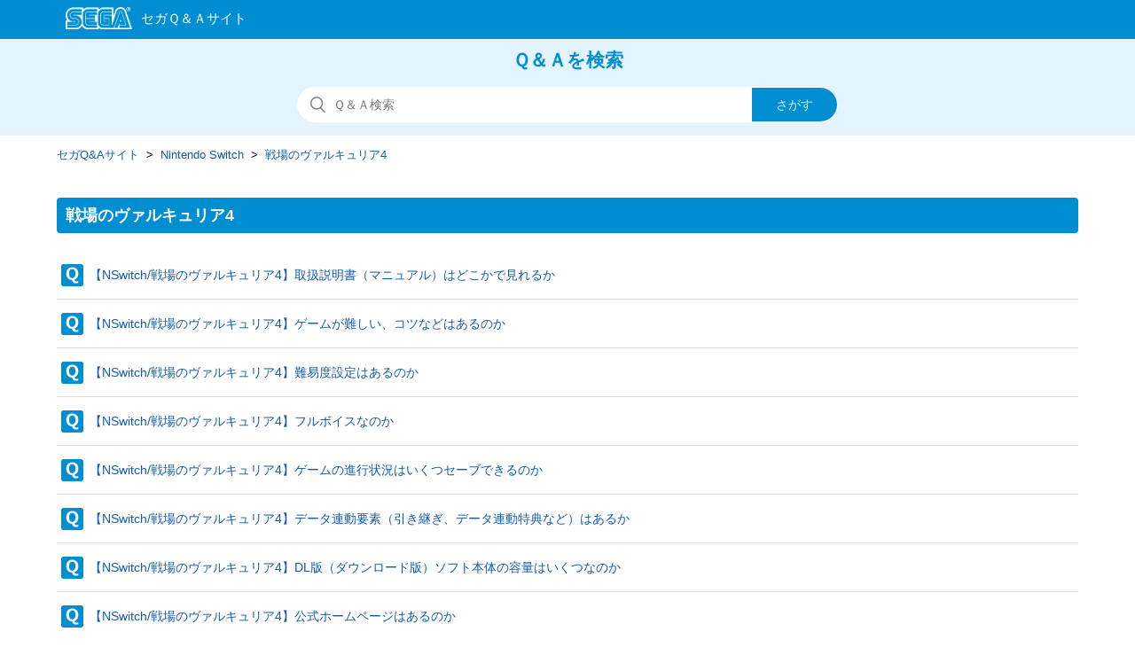

--- FILE ---
content_type: text/html; charset=utf-8
request_url: https://faq.sega.jp/hc/ja/sections/360002965694-%E6%88%A6%E5%A0%B4%E3%81%AE%E3%83%B4%E3%82%A1%E3%83%AB%E3%82%AD%E3%83%A5%E3%83%AA%E3%82%A24
body_size: 5465
content:
<!DOCTYPE html>
<html dir="ltr" lang="ja">
<head>
  <meta charset="utf-8" />
  <!-- v26840 -->


  <title>戦場のヴァルキュリア4 &ndash; セガQ&amp;Aサイト</title>

  <meta name="csrf-param" content="authenticity_token">
<meta name="csrf-token" content="hc:meta:server:z2OvJBDasaK5vcym8VT8jHbym8c7MPpO9aivwMYEnZ8Kmz1_-Lry-YVS4NzVBXqDQhPu1LTx_Zb7fQLx9bGJ-Q">

  <link rel="canonical" href="https://faq.sega.jp/hc/ja/sections/360002965694-%E6%88%A6%E5%A0%B4%E3%81%AE%E3%83%B4%E3%82%A1%E3%83%AB%E3%82%AD%E3%83%A5%E3%83%AA%E3%82%A24">
<link rel="alternate" hreflang="ja" href="https://faq.sega.jp/hc/ja/sections/360002965694-%E6%88%A6%E5%A0%B4%E3%81%AE%E3%83%B4%E3%82%A1%E3%83%AB%E3%82%AD%E3%83%A5%E3%83%AA%E3%82%A24">
<link rel="alternate" hreflang="x-default" href="https://faq.sega.jp/hc/ja/sections/360002965694-%E6%88%A6%E5%A0%B4%E3%81%AE%E3%83%B4%E3%82%A1%E3%83%AB%E3%82%AD%E3%83%A5%E3%83%AA%E3%82%A24">

  <link rel="stylesheet" href="//static.zdassets.com/hc/assets/application-f34d73e002337ab267a13449ad9d7955.css" media="all" id="stylesheet" />
    <!-- Entypo pictograms by Daniel Bruce — www.entypo.com -->
    <link rel="stylesheet" href="//static.zdassets.com/hc/assets/theming_v1_support-e05586b61178dcde2a13a3d323525a18.css" media="all" />
  <link rel="stylesheet" type="text/css" href="/hc/theming_assets/1796815/7140208/style.css?digest=54383342994713">

  <link rel="icon" type="image/x-icon" href="/hc/theming_assets/01J35586PJGGZ28YTZZKA4J8CD">

    <script src="//static.zdassets.com/hc/assets/jquery-ed472032c65bb4295993684c673d706a.js"></script>
    <script async src="https://www.googletagmanager.com/gtag/js?id=G-YTHVNTXWG5"></script>
<script>
  window.dataLayer = window.dataLayer || [];
  function gtag(){dataLayer.push(arguments);}
  gtag('js', new Date());
  gtag('config', 'G-YTHVNTXWG5');
</script>


  <meta content="width=device-width, initial-scale=1.0, maximum-scale=1.0, user-scalable=0" name="viewport" />
<meta http-equiv="Pragma" content="no-cache">
<meta http-equiv="Cache-Control" content="no-cache">
<meta http-equiv="Expires" content="-1">
<meta name="description" content="SEGA|よくある質問FAQ" />
<meta name="keywords" content="といあわせ,お問い合わせ,FAQ,よくある質問,サポート,セガ,sega,お客様相談" />

<meta name="google-site-verification" content="C346n8edFyUmo1HMj9MjcrswskqtvE79S_ymNg6m6YM" />

<!-- Google Tag Manager -->
<script>(function(w,d,s,l,i){w[l]=w[l]||[];w[l].push({'gtm.start':
new Date().getTime(),event:'gtm.js'});var f=d.getElementsByTagName(s)[0],
j=d.createElement(s),dl=l!='dataLayer'?'&l='+l:'';j.async=true;j.src=
'https://www.googletagmanager.com/gtm.js?id='+i+dl;f.parentNode.insertBefore(j,f);
})(window,document,'script','dataLayer','GTM-TBQWDG');</script>
<!-- End Google Tag Manager -->
  <script type="text/javascript" src="/hc/theming_assets/1796815/7140208/script.js?digest=54383342994713"></script>
</head>
<body class="">
  
  
  

  <noscript class="header-alert"><p>このサイトはJavaScriptを使用しています。<br />すべての機能をご利用いただくため、ブラウザのJavaScriptの設定を有効にしてください。</p></noscript>
<script src="/hc/theming_assets/01K9P4ETM7BECJRZVY56JC28K1"></script>
<header class="all-header">
<div class="header">
  <div class="logo">
    <a title="ホーム" href="/hc/ja">
      <img src="/hc/theming_assets/01J355869WF9RF1RQVMDTHJFE4" alt="ロゴ">
    </a>
  </div>
  </div>
</header>


  <main role="main">
    <!--共通
------------------------------------------------- --> 
  <section class="section hero">
  <div class="faq_txt">Ｑ＆Ａを検索</div>
  <div class="hero-inner">
    <form role="search" class="search search-full" data-search="" data-instant="true" autocomplete="off" action="/hc/ja/search" accept-charset="UTF-8" method="get"><input type="hidden" name="utf8" value="&#x2713;" autocomplete="off" /><input type="search" name="query" id="query" placeholder="検索" autocomplete="off" aria-label="検索" />
<input type="submit" name="commit" value="検索" /></form>
  </div>
</section>


<div class="container-divider"></div>
<div class="container">
  <nav class="sub-nav">
    <ol class="breadcrumbs">
  
    <li title="セガQ&amp;Aサイト">
      
        <a href="/hc/ja">セガQ&amp;Aサイト</a>
      
    </li>
  
    <li title="Nintendo Switch">
      
        <a href="/hc/ja/categories/360001300734-Nintendo-Switch">Nintendo Switch</a>
      
    </li>
  
    <li title="戦場のヴァルキュリア4">
      
        <a href="/hc/ja/sections/360002965694-%E6%88%A6%E5%A0%B4%E3%81%AE%E3%83%B4%E3%82%A1%E3%83%AB%E3%82%AD%E3%83%A5%E3%83%AA%E3%82%A24">戦場のヴァルキュリア4</a>
      
    </li>
  
</ol>

  </nav>
<!--共通　ここまで
------------------------------------------------- --> 

  <div class="section-container">
    <section class="section-content">
      <header class="page-header">
        <h1>
          戦場のヴァルキュリア4
        </h1>

        
      </header>


      
        <ul class="article-list">
          
            <li class="article-list-item ">
              
              <a href="/hc/ja/articles/360018918353--NSwitch-%E6%88%A6%E5%A0%B4%E3%81%AE%E3%83%B4%E3%82%A1%E3%83%AB%E3%82%AD%E3%83%A5%E3%83%AA%E3%82%A24-%E5%8F%96%E6%89%B1%E8%AA%AC%E6%98%8E%E6%9B%B8-%E3%83%9E%E3%83%8B%E3%83%A5%E3%82%A2%E3%83%AB-%E3%81%AF%E3%81%A9%E3%81%93%E3%81%8B%E3%81%A7%E8%A6%8B%E3%82%8C%E3%82%8B%E3%81%8B" class="article-list-link">【NSwitch/戦場のヴァルキュリア4】取扱説明書（マニュアル）はどこかで見れるか</a>
            </li>
          
            <li class="article-list-item ">
              
              <a href="/hc/ja/articles/360018753414--NSwitch-%E6%88%A6%E5%A0%B4%E3%81%AE%E3%83%B4%E3%82%A1%E3%83%AB%E3%82%AD%E3%83%A5%E3%83%AA%E3%82%A24-%E3%82%B2%E3%83%BC%E3%83%A0%E3%81%8C%E9%9B%A3%E3%81%97%E3%81%84-%E3%82%B3%E3%83%84%E3%81%AA%E3%81%A9%E3%81%AF%E3%81%82%E3%82%8B%E3%81%AE%E3%81%8B" class="article-list-link">【NSwitch/戦場のヴァルキュリア4】ゲームが難しい、コツなどはあるのか</a>
            </li>
          
            <li class="article-list-item ">
              
              <a href="/hc/ja/articles/360018918313--NSwitch-%E6%88%A6%E5%A0%B4%E3%81%AE%E3%83%B4%E3%82%A1%E3%83%AB%E3%82%AD%E3%83%A5%E3%83%AA%E3%82%A24-%E9%9B%A3%E6%98%93%E5%BA%A6%E8%A8%AD%E5%AE%9A%E3%81%AF%E3%81%82%E3%82%8B%E3%81%AE%E3%81%8B" class="article-list-link">【NSwitch/戦場のヴァルキュリア4】難易度設定はあるのか</a>
            </li>
          
            <li class="article-list-item ">
              
              <a href="/hc/ja/articles/360018918293--NSwitch-%E6%88%A6%E5%A0%B4%E3%81%AE%E3%83%B4%E3%82%A1%E3%83%AB%E3%82%AD%E3%83%A5%E3%83%AA%E3%82%A24-%E3%83%95%E3%83%AB%E3%83%9C%E3%82%A4%E3%82%B9%E3%81%AA%E3%81%AE%E3%81%8B" class="article-list-link">【NSwitch/戦場のヴァルキュリア4】フルボイスなのか</a>
            </li>
          
            <li class="article-list-item ">
              
              <a href="/hc/ja/articles/360018918273--NSwitch-%E6%88%A6%E5%A0%B4%E3%81%AE%E3%83%B4%E3%82%A1%E3%83%AB%E3%82%AD%E3%83%A5%E3%83%AA%E3%82%A24-%E3%82%B2%E3%83%BC%E3%83%A0%E3%81%AE%E9%80%B2%E8%A1%8C%E7%8A%B6%E6%B3%81%E3%81%AF%E3%81%84%E3%81%8F%E3%81%A4%E3%82%BB%E3%83%BC%E3%83%96%E3%81%A7%E3%81%8D%E3%82%8B%E3%81%AE%E3%81%8B" class="article-list-link">【NSwitch/戦場のヴァルキュリア4】ゲームの進行状況はいくつセーブできるのか</a>
            </li>
          
            <li class="article-list-item ">
              
              <a href="/hc/ja/articles/360018918253--NSwitch-%E6%88%A6%E5%A0%B4%E3%81%AE%E3%83%B4%E3%82%A1%E3%83%AB%E3%82%AD%E3%83%A5%E3%83%AA%E3%82%A24-%E3%83%87%E3%83%BC%E3%82%BF%E9%80%A3%E5%8B%95%E8%A6%81%E7%B4%A0-%E5%BC%95%E3%81%8D%E7%B6%99%E3%81%8E-%E3%83%87%E3%83%BC%E3%82%BF%E9%80%A3%E5%8B%95%E7%89%B9%E5%85%B8%E3%81%AA%E3%81%A9-%E3%81%AF%E3%81%82%E3%82%8B%E3%81%8B" class="article-list-link">【NSwitch/戦場のヴァルキュリア4】データ連動要素（引き継ぎ、データ連動特典など）はあるか</a>
            </li>
          
            <li class="article-list-item ">
              
              <a href="/hc/ja/articles/360018918233--NSwitch-%E6%88%A6%E5%A0%B4%E3%81%AE%E3%83%B4%E3%82%A1%E3%83%AB%E3%82%AD%E3%83%A5%E3%83%AA%E3%82%A24-DL%E7%89%88-%E3%83%80%E3%82%A6%E3%83%B3%E3%83%AD%E3%83%BC%E3%83%89%E7%89%88-%E3%82%BD%E3%83%95%E3%83%88%E6%9C%AC%E4%BD%93%E3%81%AE%E5%AE%B9%E9%87%8F%E3%81%AF%E3%81%84%E3%81%8F%E3%81%A4%E3%81%AA%E3%81%AE%E3%81%8B" class="article-list-link">【NSwitch/戦場のヴァルキュリア4】DL版（ダウンロード版）ソフト本体の容量はいくつなのか</a>
            </li>
          
            <li class="article-list-item ">
              
              <a href="/hc/ja/articles/360018753394--NSwitch-%E6%88%A6%E5%A0%B4%E3%81%AE%E3%83%B4%E3%82%A1%E3%83%AB%E3%82%AD%E3%83%A5%E3%83%AA%E3%82%A24-%E5%85%AC%E5%BC%8F%E3%83%9B%E3%83%BC%E3%83%A0%E3%83%9A%E3%83%BC%E3%82%B8%E3%81%AF%E3%81%82%E3%82%8B%E3%81%AE%E3%81%8B" class="article-list-link">【NSwitch/戦場のヴァルキュリア4】公式ホームページはあるのか</a>
            </li>
          
            <li class="article-list-item ">
              
              <a href="/hc/ja/articles/360018918213--NSwitch-%E6%88%A6%E5%A0%B4%E3%81%AE%E3%83%B4%E3%82%A1%E3%83%AB%E3%82%AD%E3%83%A5%E3%83%AA%E3%82%A24-%E3%82%B5%E3%82%A6%E3%83%B3%E3%83%89%E3%83%88%E3%83%A9%E3%83%83%E3%82%AF-%E9%9F%B3%E6%A5%BDCD-%E3%81%AE%E7%99%BA%E5%A3%B2%E4%BA%88%E5%AE%9A%E3%82%92%E6%95%99%E3%81%88%E3%81%A6%E3%81%BB%E3%81%97%E3%81%84" class="article-list-link">【NSwitch/戦場のヴァルキュリア4】サウンドトラック（音楽CD）の発売予定を教えてほしい</a>
            </li>
          
            <li class="article-list-item ">
              
              <a href="/hc/ja/articles/360018918193--NSwitch-%E6%88%A6%E5%A0%B4%E3%81%AE%E3%83%B4%E3%82%A1%E3%83%AB%E3%82%AD%E3%83%A5%E3%83%AA%E3%82%A24-%E6%94%BB%E7%95%A5%E6%9C%AC%E3%81%AE%E7%99%BA%E5%A3%B2%E6%83%85%E5%A0%B1%E3%82%92%E6%95%99%E3%81%88%E3%81%A6%E3%81%BB%E3%81%97%E3%81%84" class="article-list-link">【NSwitch/戦場のヴァルキュリア4】攻略本の発売情報を教えてほしい</a>
            </li>
          
        </ul>
      

      
      
  <!-- ↓↓[PCサポート お問い合わせ窓口表示]↓↓-->
  
  <!-- ↑↑[PCサポート お問い合わせ窓口表示]↑↑-->
    </section>
  </div>
</div>

  </main>

  <footer class="all-footer">
  <div class="footer">
   <p class="footer-contact"><a href="https://sega.jp/contact/">お問い合わせ窓口一覧</a></p>
    <p class="footer-yokuaru">よくあるご質問</p>
    <div class="footer-inner">
      
<!--　20190220　田中リンク調整 --->
      <ul class="footer-yokuaru-links">
      <li><a href='/hc/ja/categories/360001296593'>スマートフォン・ケータイコンテンツについて</a></li>
      <li><a href='/hc/ja/categories/360001296613'>家庭用ゲーム・PCゲームについて</a></li>
      <li><a href='/hc/ja/categories/360001296633'>アーケードゲームについて</a></li>
<!--      <li><a href='/hc/ja/categories/360001296653'>アミューズメント施設について</a></li> -->
      <li><a href='/hc/ja/categories/360001296673'>セガプライズ・セガラッキーくじについて</a></li>
      <li><a href='/hc/ja/categories/360001300714'>SEGA IDについて</a></li>
    </ul>

    

    <!-- ヘルプセンター名のリンクを削除
    <a title="ホーム" href="/hc/ja">セガQ&amp;Aサイト</a>
    --->

    <div class="footer-language-selector">
      
    </div><!-- footer-language-selector -->
      
      
  </div><!-- footer -->
    
    <!-- 20190215 追加 0308　微修正　田中 -->
    <div class="footer-segalogo"><a href="https://sega.jp" target="_blank" rel="noopener"><img src="/hc/theming_assets/01J355847EYTB3HVPZ2QA8QET6"></a></div>
    <!-- /20190215 追加 -->
    
    </div><!-- footer-inner -->
</footer>



  <!-- / -->

  
  <script src="//static.zdassets.com/hc/assets/ja.330d7b540b8bb461bbbf.js"></script>
  

  <script type="text/javascript">
  /*

    Greetings sourcecode lurker!

    This is for internal Zendesk and legacy usage,
    we don't support or guarantee any of these values
    so please don't build stuff on top of them.

  */

  HelpCenter = {};
  HelpCenter.account = {"subdomain":"segasupport","environment":"production","name":"SEGA Japan"};
  HelpCenter.user = {"identifier":"da39a3ee5e6b4b0d3255bfef95601890afd80709","email":null,"name":"","role":"anonymous","avatar_url":"https://assets.zendesk.com/hc/assets/default_avatar.png","is_admin":false,"organizations":[],"groups":[]};
  HelpCenter.internal = {"asset_url":"//static.zdassets.com/hc/assets/","web_widget_asset_composer_url":"https://static.zdassets.com/ekr/snippet.js","current_session":{"locale":"ja","csrf_token":"hc:hcobject:server:PcDNE2NpCIsEuo43Ytam4hyPlHQE-aQ9DQtJgqzXCSf4OF9IiwlL0DhVok1GhyDtKG7hZ4s4o-UD3uSzn2IdQQ","shared_csrf_token":null},"usage_tracking":{"event":"section_viewed","data":"[base64]","url":"https://faq.sega.jp/hc/activity"},"current_record_id":null,"current_record_url":null,"current_record_title":null,"current_text_direction":"ltr","current_brand_id":7140208,"current_brand_name":"SEGAサポート","current_brand_url":"https://segasupport.zendesk.com","current_brand_active":true,"current_path":"/hc/ja/sections/360002965694-%E6%88%A6%E5%A0%B4%E3%81%AE%E3%83%B4%E3%82%A1%E3%83%AB%E3%82%AD%E3%83%A5%E3%83%AA%E3%82%A24","show_autocomplete_breadcrumbs":true,"user_info_changing_enabled":false,"has_user_profiles_enabled":false,"has_end_user_attachments":true,"user_aliases_enabled":false,"has_anonymous_kb_voting":true,"has_multi_language_help_center":true,"show_at_mentions":false,"embeddables_config":{"embeddables_web_widget":false,"embeddables_help_center_auth_enabled":false,"embeddables_connect_ipms":false},"answer_bot_subdomain":"static","gather_plan_state":"subscribed","has_article_verification":true,"has_gather":true,"has_ckeditor":false,"has_community_enabled":false,"has_community_badges":true,"has_community_post_content_tagging":false,"has_gather_content_tags":true,"has_guide_content_tags":true,"has_user_segments":true,"has_answer_bot_web_form_enabled":false,"has_garden_modals":false,"theming_cookie_key":"hc-da39a3ee5e6b4b0d3255bfef95601890afd80709-2-preview","is_preview":false,"has_search_settings_in_plan":true,"theming_api_version":1,"theming_settings":{"brand_color":"rgba(0, 142, 210, 1)","brand_text_color":"rgba(228, 244, 255, 1)","text_color":"rgba(68, 68, 68, 1)","link_color":"rgba(19, 92, 172, 1)","background_color":"rgba(255, 255, 255, 1)","heading_font":"-apple-system, BlinkMacSystemFont, 'Segoe UI', Helvetica, Arial, sans-serif","text_font":"-apple-system, BlinkMacSystemFont, 'Segoe UI', Helvetica, Arial, sans-serif","logo":"/hc/theming_assets/01J355869WF9RF1RQVMDTHJFE4","favicon":"/hc/theming_assets/01J35586PJGGZ28YTZZKA4J8CD","homepage_background_image":"/hc/theming_assets/01J355877PKGBKEG1YN3TJB18G","community_background_image":"/hc/theming_assets/01J35587NQ87NGB7S9Z2QBC3WQ","community_image":"/hc/theming_assets/01K9P4EWTJ00X8V1G9NBF2PMQ0","instant_search":true,"scoped_kb_search":true,"scoped_community_search":true,"show_recent_activity":true,"show_articles_in_section":false,"show_article_author":false,"show_article_comments":false,"show_follow_article":false,"show_recently_viewed_articles":true,"show_related_articles":true,"show_article_sharing":true,"show_follow_section":false,"show_follow_post":false,"show_post_sharing":false,"show_follow_topic":false},"has_pci_credit_card_custom_field":true,"help_center_restricted":false,"is_assuming_someone_else":false,"flash_messages":[],"user_photo_editing_enabled":true,"user_preferred_locale":"ja","base_locale":"ja","login_url":"https://segasupport.zendesk.com/access?brand_id=7140208\u0026return_to=https%3A%2F%2Ffaq.sega.jp%2Fhc%2Fja%2Fsections%2F360002965694-%25E6%2588%25A6%25E5%25A0%25B4%25E3%2581%25AE%25E3%2583%25B4%25E3%2582%25A1%25E3%2583%25AB%25E3%2582%25AD%25E3%2583%25A5%25E3%2583%25AA%25E3%2582%25A24","has_alternate_templates":true,"has_custom_statuses_enabled":true,"has_hc_generative_answers_setting_enabled":true,"has_generative_search_with_zgpt_enabled":false,"has_suggested_initial_questions_enabled":false,"has_guide_service_catalog":true,"has_service_catalog_search_poc":false,"has_service_catalog_itam":false,"has_csat_reverse_2_scale_in_mobile":false,"has_knowledge_navigation":false,"has_unified_navigation":false,"has_unified_navigation_eap_access":false,"has_csat_bet365_branding":false,"version":"v26840","dev_mode":false};
</script>

  
  <script src="//static.zdassets.com/hc/assets/moment-3b62525bdab669b7b17d1a9d8b5d46b4.js"></script>
  <script src="//static.zdassets.com/hc/assets/hc_enduser-be182e02d9d03985cf4f06a89a977e3d.js"></script>
  
  
</body>
</html>